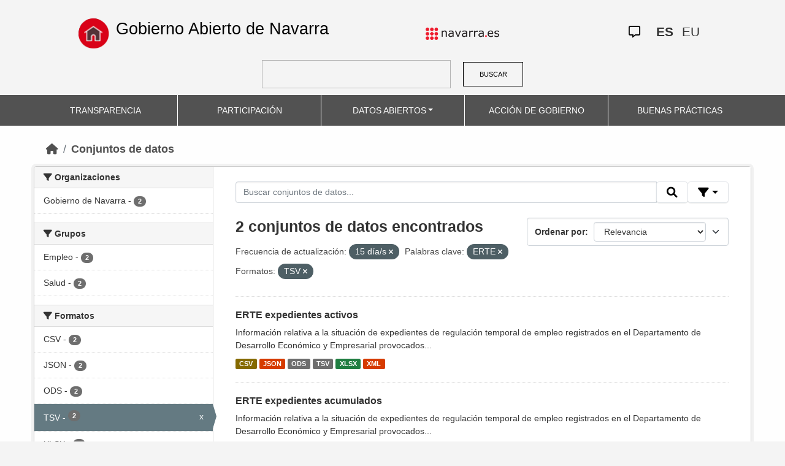

--- FILE ---
content_type: text/html; charset=utf-8
request_url: https://datosabiertos.navarra.es/es/dataset?frequency_es=15+d%C3%ADa%2Fs&tags%3DPersonal=&keywords_es=ERTE&res_format=TSV
body_size: 5836
content:
<!DOCTYPE html>
<!--[if IE 9]> <html lang="es" class="ie9"> <![endif]-->
<!--[if gt IE 8]><!--> <html lang="es"> <!--<![endif]-->
  <head>
    <meta charset="utf-8" />
      <meta name="generator" content="ckan 2.10.4" />
      <meta name="viewport" content="width=device-width, initial-scale=1.0">
    <title>Conjunto de datos  Production Datos Abiertos | Gobierno Abierto de Navarra</title>

    
    
    <link rel="shortcut icon" href="favicon.ico" />
    
    
        <link rel="alternate" type="text/n3" href="https://datosabiertos.navarra.es/es/catalog.n3"/>
        <link rel="alternate" type="text/turtle" href="https://datosabiertos.navarra.es/es/catalog.ttl"/>
        <link rel="alternate" type="application/rdf+xml" href="https://datosabiertos.navarra.es/es/catalog.xml"/>
        <link rel="alternate" type="application/ld+json" href="https://datosabiertos.navarra.es/es/catalog.jsonld"/>
    

    
    
  
      
  
      
      
      
    
  

<!--      add homepage/main.css file -->
      <link rel="stylesheet href='homepage/main.css'"></link>
      
      
      
      
    
  

    

    
    


    
      
      
    

    
    <link href="/webassets/base/1c87a999_main.css" rel="stylesheet"/>
<link href="/webassets/ckanext-activity/6ac15be0_activity.css" rel="stylesheet"/>
<link href="/webassets/gobierno_de_navarra/88cd81b8_main.css" rel="stylesheet"/>
<link href="/webassets/gobierno_de_navarra/80107cb6_common.css" rel="stylesheet"/>
<link href="/webassets/gobierno_de_navarra/d6300a51_nav.css" rel="stylesheet"/>
<link href="/webassets/ckanext-scheming/728ec589_scheming_css.css" rel="stylesheet"/>
<link href="/webassets/ckanext-harvest/c95a0af2_harvest_css.css" rel="stylesheet"/>
<link href="/webassets/ckanext-geoview/f197a782_geo-resource-styles.css" rel="stylesheet"/>
    
  </head>

  
  <body data-site-root="https://datosabiertos.navarra.es/" data-locale-root="https://datosabiertos.navarra.es/es/" >

    
    <div class="visually-hidden-focusable"><a href="#content">Skip to main content</a></div>
  

  
    


 


<header style="padding-top: 19.2px">
    <div class="container" style="padding-right: 6%;padding-left: 6%; background-color: #F4F4F4">
        <nav class="navbar" role="navigation">
            <div class="container-fluid" style="padding-left: 0px; padding-right: 0px">
                <!-- Brand and toggle get grouped for better mobile display -->
                <div class="">
                    <ul style="margin-left: 0px;" class="nav navbar-nav navbar-left navbar-nav-gnav">

                        <li>
                            <div class="gnav-home" style="padding: 21px; padding-top: 6%; background-color: transparent;">
                                <a href="https://gobiernoabierto.navarra.es/es" title="Inicio"
                                    style="float:none;margin-left:0;padding:12px 0;"><img
                                        style="width: 50px;height: 49px;"
                                        src="/home.png"
                                        alt="INICIO"></a>
                            </div>
                            <div style="width: 450px; display: content">                                
                                <a class="epi"
                                    style="color: black; font-style: normal; font-size: 27px;padding-left: 10px; font-family: 'Source Sans Pro',sans-serif !important"
                                    href="https://gobiernoabierto.navarra.es/es">Gobierno Abierto de Navarra</a>

                            </div>
                        </li>
                    </ul>
                </div>
                <div>
                    <ul class="nav navbar-nav navbar-right navbar-nav-gnav navbar-right-gnav" style="margin-left: 0px; margin-right: 100px;">
                        <li data-match-route="/" style="padding-top: 7px">
                            <a href="http://www.navarra.es/home_es/"><img
                                    src="/logo.navarra.es.p.gif"
                                    alt="navarra.es"></a>
                        </li>
                    </ul>
                </div>
                <div>
                    <ul class="nav navbar-nav navbar-right navbar-nav-gnav navbar-right-gnav" style="margin-left: 0px;">
                        <a target="_blank" href="https://www.navarra.es/es/atencion-ciudadana" class="gnav-icon-atencion-ciudadana "><i class="fa-regular fa-message"></i></a>
                        




<li style="padding: 7px">
    <a style= "padding-left: 0px; padding-right: 0px" class="language current-language" href="/es/dataset?frequency_es=15+d%C3%ADa%2Fs&amp;tags%3DPersonal=&amp;keywords_es=ERTE&amp;res_format=TSV" lang="es">
        
           ES
        
    </a>
</li>

<li style="padding: 7px">
    <a style= "padding-left: 0px; padding-right: 0px" class="language " href="/eu/dataset?frequency_es=15+d%C3%ADa%2Fs&amp;tags%3DPersonal=&amp;keywords_es=ERTE&amp;res_format=TSV" lang="eu">
        
           EU
        
    </a>
</li>

                    </ul>
                </div>
            </div><!-- /.container-fluid -->
        </nav>
        <form
            id="dataset-search-form" class="search-form gnav-search-form" method="get" data-module="select-switch"
            action="/dataset">
            <input type="text" id="edit-keys" name="q" value="" size="40" class="form-text gnav-search-input">
            <button id="submit-gnav" class="gnav-search-button" type="submit">BUSCAR</button>
        </form>
    </div>
</div>

<header style="background-color: #525252;">
    <div class="container gnav-menu-container">
        <nav class="navbar navbar-expand-lg navbar-dark" style="background-color: #525252; padding:0;">
            <div class="container-fluid gnav-menu-container-fluid">
                <button class="navbar-toggler" type="button" data-bs-toggle="collapse" data-bs-target="#bs-navbar-collapse-1"
                    aria-controls="bs-navbar-collapse-1" aria-expanded="false" aria-label="Toggle navigation">
                    <span class="navbar-toggler-icon"></span>
                </button>
                <div class="collapse navbar-collapse gnav-menu-navbar" id="bs-navbar-collapse-1">
                    <ul class="navbar-nav me-auto mb-2 mb-lg-0 gnav-menu-navbar">
                        <li class="nav-item dropdown gnav-nav-dropdown">
                            <a href="https://gobiernoabierto.navarra.es/es/transparencia"
                                class="nav-link">TRANSPARENCIA</a>
                        </li>
                        <li class="nav-item dropdown gnav-nav-dropdown">
                            <a href="https://gobiernoabierto.navarra.es/es/participacion"
                                class="nav-link">PARTICIPACIÓN</a>
                        </li>
                        <li class="nav-item dropdown gnav-nav-dropdown">
                            <a href="/es" class="nav-link dropdown-toggle">DATOS ABIERTOS</a>
                            <ul class="dropdown-menu gnav-dropdown-menu">
                                <li><a class="dropdown-item" href="https://gobiernoabierto.navarra.es/es/open-data/datos-abiertos">Datos Abiertos ¿Qué es?</a></li>
                                <li><hr class="dropdown-divider"></li>
                                <li><a class="dropdown-item" href="/es/dataset">Conjuntos de datos</a></li>
                                <li><a class="dropdown-item" href="/es/organization">Organizaciones</a></li>
                                <li><a class="dropdown-item" href="/es/group">Grupos</a></li>
                                <li><hr class="dropdown-divider"></li>
                                <li><a class="dropdown-item" href="https://gobiernoabierto.navarra.es/es/open-data/recursos-api">Recursos - API</a></li>
                                <li><a class="dropdown-item" href="https://gobiernoabierto.navarra.es/es/open-data/reutilizacion-aplicaciones-con-datos-abiertos">Reutilización</a></li>
                            </ul>
                        </li>
                        <li class="nav-item dropdown gnav-nav-dropdown">
                            <a href="https://gobiernoabierto.navarra.es/es/gobernanza"
                                class="nav-link">ACCIÓN DE GOBIERNO</a>
                        </li>
                        <li class="nav-item dropdown gnav-nav-dropdown">
                            <a href="https://gobiernoabierto.navarra.es/es/buenaspracticas"
                                class="nav-link">BUENAS PRÁCTICAS</a>
                        </li>
                    </ul>
                </div><!-- /.navbar-collapse -->
            </div><!-- /container-fluid -->
        </nav>
    </div>
</header>


  
    <div class="main">
      <div id="content" class="container">
        
          
            <div class="flash-messages">
              
                
              
            </div>
          

          
            <div class="toolbar" role="navigation" aria-label="Miga de pan">
              
                
                  <ol class="breadcrumb">
                    
<li class="home"><a href="/es/" aria-label="Inicio"><i class="fa fa-home"></i><span> Inicio</span></a></li>
                    
  <li class="active"><a href="/es/dataset/">Conjuntos de datos</a></li>

                  </ol>
                
              
            </div>
          

          <div class="row wrapper">
            
            
            

            
              <aside class="secondary col-md-3">
                
                
  <div class="filters">
    <div>
      
        

    
    
    
        
        <section class="module module-narrow module-shallow">
            
            <h2 class="module-heading">
                <i class="fa fa-filter"></i>
                Organizaciones
            </h2>
            
            
            
                
                <nav aria-label="Organizaciones">
                    <ul class="list-unstyled nav nav-simple nav-facet">
                    
                        
                        
                        
                        
                        <li class="nav-item ">
                        <a href="/es/dataset/?frequency_es=15+d%C3%ADa%2Fs&amp;tags%3DPersonal=&amp;keywords_es=ERTE&amp;res_format=TSV&amp;organization_es=Gobierno+de+Navarra" title="">
                            <span class="item-label">Gobierno de Navarra</span>
                            <span class="hidden separator"> - </span>
                            <span class="item-count badge">2</span>
                            
                        </a>
                        </li>
                    
                    </ul>
                </nav>

                <p class="module-footer">
                    
                    
                    
                </p>
                
            
            
        </section>
        
    
    

      
        

    
    
    
        
        <section class="module module-narrow module-shallow">
            
            <h2 class="module-heading">
                <i class="fa fa-filter"></i>
                Grupos
            </h2>
            
            
            
                
                <nav aria-label="Grupos">
                    <ul class="list-unstyled nav nav-simple nav-facet">
                    
                        
                        
                        
                        
                        <li class="nav-item ">
                        <a href="/es/dataset/?frequency_es=15+d%C3%ADa%2Fs&amp;tags%3DPersonal=&amp;keywords_es=ERTE&amp;res_format=TSV&amp;groups_es=Empleo" title="">
                            <span class="item-label">Empleo</span>
                            <span class="hidden separator"> - </span>
                            <span class="item-count badge">2</span>
                            
                        </a>
                        </li>
                    
                        
                        
                        
                        
                        <li class="nav-item ">
                        <a href="/es/dataset/?frequency_es=15+d%C3%ADa%2Fs&amp;tags%3DPersonal=&amp;keywords_es=ERTE&amp;res_format=TSV&amp;groups_es=Salud" title="">
                            <span class="item-label">Salud</span>
                            <span class="hidden separator"> - </span>
                            <span class="item-count badge">2</span>
                            
                        </a>
                        </li>
                    
                    </ul>
                </nav>

                <p class="module-footer">
                    
                    
                    
                </p>
                
            
            
        </section>
        
    
    

      
        

    
    
    
        
        <section class="module module-narrow module-shallow">
            
            <h2 class="module-heading">
                <i class="fa fa-filter"></i>
                Formatos
            </h2>
            
            
            
                
                <nav aria-label="Formatos">
                    <ul class="list-unstyled nav nav-simple nav-facet">
                    
                        
                        
                        
                        
                        <li class="nav-item ">
                        <a href="/es/dataset/?frequency_es=15+d%C3%ADa%2Fs&amp;tags%3DPersonal=&amp;keywords_es=ERTE&amp;res_format=TSV&amp;res_format=CSV" title="">
                            <span class="item-label">CSV</span>
                            <span class="hidden separator"> - </span>
                            <span class="item-count badge">2</span>
                            
                        </a>
                        </li>
                    
                        
                        
                        
                        
                        <li class="nav-item ">
                        <a href="/es/dataset/?frequency_es=15+d%C3%ADa%2Fs&amp;tags%3DPersonal=&amp;keywords_es=ERTE&amp;res_format=TSV&amp;res_format=JSON" title="">
                            <span class="item-label">JSON</span>
                            <span class="hidden separator"> - </span>
                            <span class="item-count badge">2</span>
                            
                        </a>
                        </li>
                    
                        
                        
                        
                        
                        <li class="nav-item ">
                        <a href="/es/dataset/?frequency_es=15+d%C3%ADa%2Fs&amp;tags%3DPersonal=&amp;keywords_es=ERTE&amp;res_format=TSV&amp;res_format=ODS" title="">
                            <span class="item-label">ODS</span>
                            <span class="hidden separator"> - </span>
                            <span class="item-count badge">2</span>
                            
                        </a>
                        </li>
                    
                        
                        
                        
                        
                        <li class="nav-item  active">
                        <a href="/es/dataset/?frequency_es=15+d%C3%ADa%2Fs&amp;tags%3DPersonal=&amp;keywords_es=ERTE" title="">
                            <span class="item-label">TSV</span>
                            <span class="hidden separator"> - </span>
                            <span class="item-count badge">2</span>
                            <span class="facet-close">x</span>
                        </a>
                        </li>
                    
                        
                        
                        
                        
                        <li class="nav-item ">
                        <a href="/es/dataset/?frequency_es=15+d%C3%ADa%2Fs&amp;tags%3DPersonal=&amp;keywords_es=ERTE&amp;res_format=TSV&amp;res_format=XLSX" title="">
                            <span class="item-label">XLSX</span>
                            <span class="hidden separator"> - </span>
                            <span class="item-count badge">2</span>
                            
                        </a>
                        </li>
                    
                        
                        
                        
                        
                        <li class="nav-item ">
                        <a href="/es/dataset/?frequency_es=15+d%C3%ADa%2Fs&amp;tags%3DPersonal=&amp;keywords_es=ERTE&amp;res_format=TSV&amp;res_format=XML" title="">
                            <span class="item-label">XML</span>
                            <span class="hidden separator"> - </span>
                            <span class="item-count badge">2</span>
                            
                        </a>
                        </li>
                    
                    </ul>
                </nav>

                <p class="module-footer">
                    
                    
                    
                </p>
                
            
            
        </section>
        
    
    

      
        

    
    
    
        
        <section class="module module-narrow module-shallow">
            
            <h2 class="module-heading">
                <i class="fa fa-filter"></i>
                Licencias
            </h2>
            
            
            
                
                <nav aria-label="Licencias">
                    <ul class="list-unstyled nav nav-simple nav-facet">
                    
                        
                        
                        
                        
                        <li class="nav-item ">
                        <a href="/es/dataset/?frequency_es=15+d%C3%ADa%2Fs&amp;tags%3DPersonal=&amp;keywords_es=ERTE&amp;res_format=TSV&amp;license_id=CC-BY-4.0" title="Creative Commons Attribution 4.0">
                            <span class="item-label">Creative Commons Attribution 4.0</span>
                            <span class="hidden separator"> - </span>
                            <span class="item-count badge">2</span>
                            
                        </a>
                        </li>
                    
                    </ul>
                </nav>

                <p class="module-footer">
                    
                    
                    
                </p>
                
            
            
        </section>
        
    
    

      
        

    
    
    
        
        <section class="module module-narrow module-shallow">
            
            <h2 class="module-heading">
                <i class="fa fa-filter"></i>
                Departamentos
            </h2>
            
            
            
                
                <nav aria-label="Departamentos">
                    <ul class="list-unstyled nav nav-simple nav-facet">
                    
                        
                        
                        
                        
                        <li class="nav-item ">
                        <a href="/es/dataset/?frequency_es=15+d%C3%ADa%2Fs&amp;tags%3DPersonal=&amp;keywords_es=ERTE&amp;res_format=TSV&amp;department_es=Departamento+de+Derechos+Sociales%2C+Econom%C3%ADa+Social+y+Empleo" title="Departamento de Derechos Sociales, Economía Social y Empleo">
                            <span class="item-label">Departamento de Derechos Sociales, Economía Social y Empleo</span>
                            <span class="hidden separator"> - </span>
                            <span class="item-count badge">2</span>
                            
                        </a>
                        </li>
                    
                    </ul>
                </nav>

                <p class="module-footer">
                    
                    
                    
                </p>
                
            
            
        </section>
        
    
    

      
        

    
    
    
        
        <section class="module module-narrow module-shallow">
            
            <h2 class="module-heading">
                <i class="fa fa-filter"></i>
                Frecuencia de actualización
            </h2>
            
            
            
                
                <nav aria-label="Frecuencia de actualización">
                    <ul class="list-unstyled nav nav-simple nav-facet">
                    
                        
                        
                        
                        
                        <li class="nav-item  active">
                        <a href="/es/dataset/?tags%3DPersonal=&amp;keywords_es=ERTE&amp;res_format=TSV" title="">
                            <span class="item-label">15 día/s</span>
                            <span class="hidden separator"> - </span>
                            <span class="item-count badge">2</span>
                            <span class="facet-close">x</span>
                        </a>
                        </li>
                    
                    </ul>
                </nav>

                <p class="module-footer">
                    
                    
                    
                </p>
                
            
            
        </section>
        
    
    

      
        

    
    
    
        
        <section class="module module-narrow module-shallow">
            
            <h2 class="module-heading">
                <i class="fa fa-filter"></i>
                Palabras clave
            </h2>
            
            
            
                
                <nav aria-label="Palabras clave">
                    <ul class="list-unstyled nav nav-simple nav-facet">
                    
                        
                        
                        
                        
                        <li class="nav-item ">
                        <a href="/es/dataset/?frequency_es=15+d%C3%ADa%2Fs&amp;tags%3DPersonal=&amp;keywords_es=ERTE&amp;res_format=TSV&amp;keywords_es=coronavirus" title="">
                            <span class="item-label">coronavirus</span>
                            <span class="hidden separator"> - </span>
                            <span class="item-count badge">2</span>
                            
                        </a>
                        </li>
                    
                        
                        
                        
                        
                        <li class="nav-item ">
                        <a href="/es/dataset/?frequency_es=15+d%C3%ADa%2Fs&amp;tags%3DPersonal=&amp;keywords_es=ERTE&amp;res_format=TSV&amp;keywords_es=Covid-19" title="">
                            <span class="item-label">Covid-19</span>
                            <span class="hidden separator"> - </span>
                            <span class="item-count badge">2</span>
                            
                        </a>
                        </li>
                    
                        
                        
                        
                        
                        <li class="nav-item  active">
                        <a href="/es/dataset/?frequency_es=15+d%C3%ADa%2Fs&amp;tags%3DPersonal=&amp;res_format=TSV" title="">
                            <span class="item-label">ERTE</span>
                            <span class="hidden separator"> - </span>
                            <span class="item-count badge">2</span>
                            <span class="facet-close">x</span>
                        </a>
                        </li>
                    
                    </ul>
                </nav>

                <p class="module-footer">
                    
                    
                    
                </p>
                
            
            
        </section>
        
    
    

      
    </div>
    <a class="close no-text hide-filters"><i class="fa fa-times-circle"></i><span class="text">close</span></a>
  </div>

              </aside>
            

            
              <div class="primary col-md-9 col-xs-12" role="main">
                
                
  <section class="module">
    <div class="module-content">
      
        
      
      
        
        
        







<form id="dataset-search-form" class="search-form" method="get" data-module="select-switch">

  
    <div class="input-group search-input-group">
      <input aria-label="Buscar conjuntos de datos..." id="field-giant-search" type="text" class="form-control input-lg" name="q" value="" autocomplete="off" placeholder="Buscar conjuntos de datos...">

      <span class="input-group-btn">
        <button class="btn btn-default btn-lg" type="submit" value="search" title="Buscar">
          <i class="fa fa-search"></i>
        </button>
      </span>
  
      <!-- Botón de filtros con desplegable -->
      <div class="btn-group">
        <button class="btn btn-default btn-lg dropdown-toggle"
                type="button" data-bs-toggle="dropdown" aria-expanded="false"
                title="Búsqueda por campos">
          <i class="fa fa-filter"></i>
        </button>
  
        <div class="dropdown-menu dropdown-menu-end p-3" style="min-width:22rem" data-bs-auto-close="outside">
          <!-- Buscar SOLO por TÍTULO -->
          <div class="mb-3">
            <label class="form-label fw-semibold mb-1">El título contiene...</label>
            <div class="input-group">
              <input type="text" class="form-control" id="adv-title" placeholder="Ej: Presupuestos" autocomplete="off">
              <button class="btn btn-default btn-lg" type="button" id="adv-title-btn" title="Buscar por título">
                <i class="fa fa-search"></i>
              </button>
            </div>
          </div>
  
          <!-- Buscar SOLO por DESCRIPCIÓN -->
          <div>
            <label class="form-label fw-semibold mb-1">La descripción contiene...</label>
            <div class="input-group">
              <input type="text" class="form-control" id="adv-notes" placeholder="Ej: Listado" autocomplete="off">
              <button class="btn btn-default btn-lg" type="button" id="adv-notes-btn" title="Buscar por descripción">
                <i class="fa fa-search"></i>
              </button>
            </div>
          </div>
        </div>
      </div>
    </div>
  

  
    <span>






<input type="hidden" name="frequency_es" value="15 día/s" />





<input type="hidden" name="keywords_es" value="ERTE" />





<input type="hidden" name="res_format" value="TSV" />



</span>
  

  
    
      <div class="form-select form-group control-order-by">
        <label for="field-order-by">Ordenar por</label>
        <select id="field-order-by" name="sort" class="form-control">
          
            
              <option value="score desc, metadata_modified desc" selected="selected">Relevancia</option>
            
          
            
              <option value="title_string asc">Nombre ascendente</option>
            
          
            
              <option value="title_string desc">Nombre descendente</option>
            
          
            
              <option value="metadata_modified desc">Última modificación</option>
            
          
            
              <option value="views_recent desc">Popular</option>
            
          
        </select>
        
        <button class="btn btn-default js-hide" type="submit">Ir</button>
        
      </div>
    
  

  
    
      <h2>

  
  
  
  

2 conjuntos de datos encontrados</h2>
    
  

  
    
      <p class="filter-list">
        
          
          <span class="facet">Frecuencia de actualización:</span>
          
            <span class="filtered pill">15 día/s
              <a href="/es/dataset/?tags%3DPersonal=&amp;keywords_es=ERTE&amp;res_format=TSV" class="remove" title="Eliminar"><i class="fa fa-times"></i></a>
            </span>
          
        
          
          <span class="facet">Palabras clave:</span>
          
            <span class="filtered pill">ERTE
              <a href="/es/dataset/?frequency_es=15+d%C3%ADa%2Fs&amp;tags%3DPersonal=&amp;res_format=TSV" class="remove" title="Eliminar"><i class="fa fa-times"></i></a>
            </span>
          
        
          
          <span class="facet">Formatos:</span>
          
            <span class="filtered pill">TSV
              <a href="/es/dataset/?frequency_es=15+d%C3%ADa%2Fs&amp;tags%3DPersonal=&amp;keywords_es=ERTE" class="remove" title="Eliminar"><i class="fa fa-times"></i></a>
            </span>
          
        
      </p>
      <a class="show-filters btn btn-default">Filtrar resultados</a>
    
  

</form>






<script>
  (function () {
    var form = document.querySelector('form.search-form');
    if (!form) return;
    var q = form.querySelector('input[name="q"]');
  
    var lang = 'es';
  
    function ensureLocalizedAction() {
      form.setAttribute('action', '/' + lang + '/dataset');
    }
    function esc(s){ return (s || '').trim().replace(/"/g, '\\"'); }
    function setQAndSubmit(val){
      if (!val) return;
      q.value = val;
      ensureLocalizedAction();
      form.submit();
    }
  
    function doTitle() {
      var v = esc(document.getElementById('adv-title').value);
      if (!v) return;
      setQAndSubmit('extras_title_translated:"' + v + '"');
    }
    function doNotes() {
      var v = esc(document.getElementById('adv-notes').value);
      if (!v) return;
      setQAndSubmit('extras_notes_translated:"' + v + '"');
    }
  
    var btnTitle = document.getElementById('adv-title-btn');
    if (btnTitle) btnTitle.addEventListener('click', doTitle);
  
    var btnNotes = document.getElementById('adv-notes-btn');
    if (btnNotes) btnNotes.addEventListener('click', doNotes);
  
    function bindEnter(inputId, handler){
      var el = document.getElementById(inputId);
      if (!el) return;
      el.addEventListener('keydown', function(e){
        if (e.key === 'Enter') {
          e.preventDefault();
          e.stopPropagation();
          handler();
        }
      });
    }
    bindEnter('adv-title', doTitle);
    bindEnter('adv-notes', doNotes);
  })();
  </script>
  
      
      
        

  
    <ul class="dataset-list list-unstyled">
    	
	      
	        

<!--  -->




  <li class="dataset-item">
    
      <div class="dataset-content">
        
          <h3 class="dataset-heading">
            
              
            
            
              <a href="/es/dataset/ertes-expedientes-activos">ERTE expedientes activos</a>
            
            
              

              
            
          </h3>
        
        
          
        
        
          
            <div>Información relativa a la situación de expedientes de regulación temporal de empleo registrados en el Departamento de Desarrollo Económico y Empresarial provocados...</div>
          
        
      </div>
      
        
          
            <ul class="dataset-resources list-unstyled">
              
                
                <li>
                  <a href="/es/dataset/ertes-expedientes-activos" class="label" data-format="csv">CSV</a>
                </li>
                
                <li>
                  <a href="/es/dataset/ertes-expedientes-activos" class="label" data-format="json">JSON</a>
                </li>
                
                <li>
                  <a href="/es/dataset/ertes-expedientes-activos" class="label" data-format="ods">ODS</a>
                </li>
                
                <li>
                  <a href="/es/dataset/ertes-expedientes-activos" class="label" data-format="tsv">TSV</a>
                </li>
                
                <li>
                  <a href="/es/dataset/ertes-expedientes-activos" class="label" data-format="xlsx">XLSX</a>
                </li>
                
                <li>
                  <a href="/es/dataset/ertes-expedientes-activos" class="label" data-format="xml">XML</a>
                </li>
                
              
            </ul>
          
        
      
    
  </li>

	      
	        

<!--  -->




  <li class="dataset-item">
    
      <div class="dataset-content">
        
          <h3 class="dataset-heading">
            
              
            
            
              <a href="/es/dataset/ertes-expedientes-acumulados">ERTE expedientes acumulados</a>
            
            
              

              
            
          </h3>
        
        
          
        
        
          
            <div>Información relativa a la situación de expedientes de regulación temporal de empleo registrados en el Departamento de Desarrollo Económico y Empresarial provocados...</div>
          
        
      </div>
      
        
          
            <ul class="dataset-resources list-unstyled">
              
                
                <li>
                  <a href="/es/dataset/ertes-expedientes-acumulados" class="label" data-format="csv">CSV</a>
                </li>
                
                <li>
                  <a href="/es/dataset/ertes-expedientes-acumulados" class="label" data-format="json">JSON</a>
                </li>
                
                <li>
                  <a href="/es/dataset/ertes-expedientes-acumulados" class="label" data-format="ods">ODS</a>
                </li>
                
                <li>
                  <a href="/es/dataset/ertes-expedientes-acumulados" class="label" data-format="tsv">TSV</a>
                </li>
                
                <li>
                  <a href="/es/dataset/ertes-expedientes-acumulados" class="label" data-format="xlsx">XLSX</a>
                </li>
                
                <li>
                  <a href="/es/dataset/ertes-expedientes-acumulados" class="label" data-format="xml">XML</a>
                </li>
                
              
            </ul>
          
        
      
    
  </li>

	      
	    
    </ul>
  

      
    </div>

    
      
    
  </section>

  
    <section class="module">
      <div class="module-content">
        
          <small>
            
            
            
          También puedes acceder a este registro utilizando el <a href="/es/api/3">API</a> (see <a href="http://docs.ckan.org/en/2.10/api/">Documentación de la API</a>)
          </small>
        
      </div>
    </section>
  

              </div>
            
          </div>
        
      </div>
    </div>
  
    

<footer>
    <div class="container gnav-footer" style="">
        
        <nav class="navbar" role="navigation">
            <div class="container-fluid" style="padding-left: 0px; padding-right: 0px">
                <!-- Brand and toggle get grouped for better mobile display -->
                <div class="navbar-header" style="margin-left: 0px">
                    <a class="navbar-brand" href="#" style="padding: 0;margin-left: 0px;">
                        <img alt="Brand" style="width: 162px;"
                             src="/logo_GN_agenda.png">
                    </a>
                </div>
                <div>
                    <ul class="nav navbar-nav navbar-right navbar-nav-gnav navbar-right-gnav"
                        style="padding-top: 12px;">
                        <li>
                            <p>
                                <a accesskey="m" href="https://gobiernoabierto.navarra.es/es/webmap" class="gnav-footer-text">Mapa web</a>
                                <span class="gnav-sep">|</span>
                                <a href="https://gobiernoabierto.navarra.es/es/aviso-legal" class="gnav-footer-text">Aviso legal</a>
                                <span class="gnav-sep">|</span>
                                <a accesskey="2" href="https://gobiernoabierto.navarra.es/es/accesibilidad" class="gnav-footer-text">Accesibilidad</a>
                                <span class="gnav-sep">|</span>
                                <a accesskey="c" href="https://gobiernoabierto.navarra.es/es/sugerencias-reclamaciones" class="gnav-footer-text">Contacte con nosotros</a>
                            </p>
                        </li>
                    </ul>
                </div>


            </div><!-- /.container-fluid -->
        </nav>
        
    </div>
</footer>
  
  
  
  
  
    
  
  
    

  

      

    
    
    <link href="/webassets/vendor/f3b8236b_select2.css" rel="stylesheet"/>
<link href="/webassets/vendor/d05bf0e7_fontawesome.css" rel="stylesheet"/>
    <script src="/webassets/gobierno_de_navarra/d41d8cd9_nav.js" type="text/javascript"></script>
<script src="/webassets/vendor/8c3c143a_jquery.js" type="text/javascript"></script>
<script src="/webassets/vendor/5027b870_vendor.js" type="text/javascript"></script>
<script src="/webassets/vendor/6d1ad7e6_bootstrap.js" type="text/javascript"></script>
<script src="/webassets/base/6fddaa3f_main.js" type="text/javascript"></script>
<script src="/webassets/base/0d750fad_ckan.js" type="text/javascript"></script>
<script src="/webassets/base/cd2c0272_tracking.js" type="text/javascript"></script>
<script src="/webassets/activity/0fdb5ee0_activity.js" type="text/javascript"></script>
  </body>
</html>